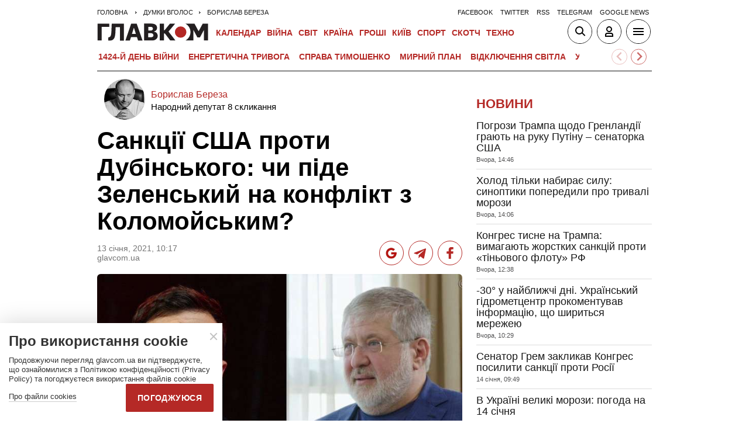

--- FILE ---
content_type: text/html; charset=utf-8
request_url: https://www.google.com/recaptcha/api2/aframe
body_size: 249
content:
<!DOCTYPE HTML><html><head><meta http-equiv="content-type" content="text/html; charset=UTF-8"></head><body><script nonce="K26w4-cPs5fMWWwnjaByGA">/** Anti-fraud and anti-abuse applications only. See google.com/recaptcha */ try{var clients={'sodar':'https://pagead2.googlesyndication.com/pagead/sodar?'};window.addEventListener("message",function(a){try{if(a.source===window.parent){var b=JSON.parse(a.data);var c=clients[b['id']];if(c){var d=document.createElement('img');d.src=c+b['params']+'&rc='+(localStorage.getItem("rc::a")?sessionStorage.getItem("rc::b"):"");window.document.body.appendChild(d);sessionStorage.setItem("rc::e",parseInt(sessionStorage.getItem("rc::e")||0)+1);localStorage.setItem("rc::h",'1768618761527');}}}catch(b){}});window.parent.postMessage("_grecaptcha_ready", "*");}catch(b){}</script></body></html>

--- FILE ---
content_type: application/x-javascript; charset=utf-8
request_url: https://servicer.idealmedia.io/1607451/1?cmpreason=wvz&sessionId=696afb0a-03259&sessionPage=1&sessionNumberWeek=1&sessionNumber=1&cpicon=1&scale_metric_1=64.00&scale_metric_2=256.00&scale_metric_3=100.00&cbuster=1768618761944240533466&pvid=b3f66b84-7f99-4274-8d2e-3a615a0f59a4&implVersion=17&lct=1768241400&mp4=1&ap=1&consentStrLen=0&wlid=e781e71d-87bb-4aa7-82c4-0982895a93bb&pageview_widget_list=1607451&uniqId=09ccf&niet=4g&nisd=false&jsp=head&evt=%5B%7B%22event%22%3A1%2C%22methods%22%3A%5B1%2C2%5D%7D%2C%7B%22event%22%3A2%2C%22methods%22%3A%5B1%2C2%5D%7D%5D&pv=5&jsv=es6&dpr=1&hashCommit=a2dd5561&apt=2021-01-13T10%3A17%3A14%2B02%3A00&tfre=3105&w=1&h=1&tl=150&tlp=1&sz=1x1&szp=1&szl=1&cxurl=https%3A%2F%2Fglavcom.ua%2Fcolumns%2Fbereza%2Fsankciji-ssha-proti-dubinskogo-chi-pide-zelenskiy-na-konflikt-z-kolomoyskim-730054.html&ref=&lu=https%3A%2F%2Fglavcom.ua%2Fcolumns%2Fbereza%2Fsankciji-ssha-proti-dubinskogo-chi-pide-zelenskiy-na-konflikt-z-kolomoyskim-730054.html
body_size: 836
content:
var _mgq=_mgq||[];
_mgq.push(["IdealmediaLoadGoods1607451_09ccf",[
["tsn.ua","11959760","1","Коломойський видав дещо цікаве про обшуки у Тимошенко: деталі","Ігор Коломойський прокоментував обшуки НАБУ і САП у Юлії Тимошенко.","0","","","","lfOWBo7ywHJ4iznTanphP8jXsjEkBQPmo_j8dLbimQUwTJzDlndJxZG2sYQLxm7SJP9NESf5a0MfIieRFDqB_LARROS38bjlxhGTWwwNAm-ilsF2fJL3uVHQ7qc1Kxt1",{"i":"https://s-img.idealmedia.io/n/11959760/45x45/570x0x630x630/aHR0cDovL2ltZ2hvc3RzLmNvbS90LzIwMjYtMDEvNTA5MTUzL2RhYThlNjU1YjNiNDkzNDRhMmZiMmRhOThkNjZjZDA3LnBuZw.webp?v=1768618761-ktiS-NccRjqb5wW3We_B1zWYbf01yqo9CrvKJS4azJI","l":"https://clck.idealmedia.io/pnews/11959760/i/1301275/pp/1/1?h=lfOWBo7ywHJ4iznTanphP8jXsjEkBQPmo_j8dLbimQUwTJzDlndJxZG2sYQLxm7SJP9NESf5a0MfIieRFDqB_LARROS38bjlxhGTWwwNAm-ilsF2fJL3uVHQ7qc1Kxt1&utm_campaign=glavcom.ua&utm_source=glavcom.ua&utm_medium=referral&rid=8604942b-f350-11f0-a70f-d404e6f98490&tt=Direct&att=3&afrd=296&iv=17&ct=1&gdprApplies=0&muid=q0glC6LYOyXi&st=-300&mp4=1&h2=RGCnD2pppFaSHdacZpvmnpoHBllxjckHXwaK_zdVZw5kApNTXTADCUxIDol3FKO5zDR_CwNDDv9e2ctkc0Nc9A**","adc":[],"sdl":0,"dl":"","category":"Общество Украины","dbbr":0,"bbrt":0,"type":"e","media-type":"static","clicktrackers":[],"cta":"Читати далі","cdt":"","tri":"8604e0e5-f350-11f0-a70f-d404e6f98490","crid":"11959760"}],],
{"awc":{},"dt":"desktop","ts":"","tt":"Direct","isBot":1,"h2":"RGCnD2pppFaSHdacZpvmnpoHBllxjckHXwaK_zdVZw5kApNTXTADCUxIDol3FKO5zDR_CwNDDv9e2ctkc0Nc9A**","ats":0,"rid":"8604942b-f350-11f0-a70f-d404e6f98490","pvid":"b3f66b84-7f99-4274-8d2e-3a615a0f59a4","iv":17,"brid":32,"muidn":"q0glC6LYOyXi","dnt":2,"cv":2,"afrd":296,"consent":true,"adv_src_id":12501}]);
_mgqp();
